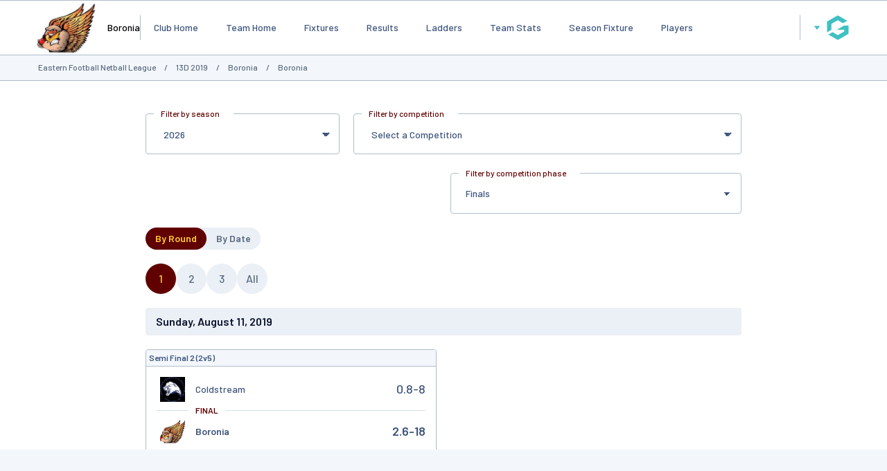

--- FILE ---
content_type: text/html; charset=utf-8
request_url: https://www.google.com/recaptcha/api2/aframe
body_size: 268
content:
<!DOCTYPE HTML><html><head><meta http-equiv="content-type" content="text/html; charset=UTF-8"></head><body><script nonce="WbPwoG6fznKfJvuAJzTJPA">/** Anti-fraud and anti-abuse applications only. See google.com/recaptcha */ try{var clients={'sodar':'https://pagead2.googlesyndication.com/pagead/sodar?'};window.addEventListener("message",function(a){try{if(a.source===window.parent){var b=JSON.parse(a.data);var c=clients[b['id']];if(c){var d=document.createElement('img');d.src=c+b['params']+'&rc='+(localStorage.getItem("rc::a")?sessionStorage.getItem("rc::b"):"");window.document.body.appendChild(d);sessionStorage.setItem("rc::e",parseInt(sessionStorage.getItem("rc::e")||0)+1);localStorage.setItem("rc::h",'1768824604043');}}}catch(b){}});window.parent.postMessage("_grecaptcha_ready", "*");}catch(b){}</script></body></html>

--- FILE ---
content_type: text/javascript
request_url: https://websites.mygameday.app/js/fixtures.js?1715885422
body_size: 738
content:
;(function () {
  function FixCtrl () {
    var vm = this
    var dates = matches.map(function (value) {
      return value['TimeDateRaw'].replace(/ .*$/, '')
    })
    dates = dates.filter(onlyUnique)
    var matchesByDate = {}
    dates.forEach(function (d) {
      var dt = new Date(d)
      var options = {
        weekday: 'long', year: 'numeric', month: 'long', day: 'numeric', timeZone: 'UTC' 
      }
      matchesByDate[d] = {}
      matchesByDate[d]['date_str'] = new Intl.DateTimeFormat("en-US", options).format(dt)
      matchesByDate[d]['matches'] = []
    })

    vm.showLogosHome = {}
    vm.showLogosAway = {}
    vm.showLogos = {}
    matches.forEach(function (r) {
      r.HomeLogo = (r.HomeTeamLogo.length) ? r.HomeTeamLogo : r.HomeClubLogo
      r.AwayLogo = (r.AwayTeamLogo.length) ? r.AwayTeamLogo : r.AwayClubLogo
      r.DetailedResults = decodeURIComponent(r.DetailedResults)
      r.HomeName = decodeURIComponent(r.HomeNameEsc)
      r.AwayName = decodeURIComponent(r.AwayNameEsc)
      r.Venue = decodeURIComponent(r.VenueEsc)
      matchesByDate[r.TimeDateRaw.replace(/ .*$/, '')]['matches'].push(r)
      vm.showLogosHome[r.FixtureID] = (r.HomeLogo.length) ? 1 : 0 // 1
      vm.showLogosAway[r.FixtureID] = (r.AwayLogo.length) ? 1 : 0 // 1
      vm.showLogos[r.FixtureID] = (r.HomeLogo.length && r.AwayLogo.length) ? 1 : 0 // 1
    })

    dates.sort()
    if(window.location.href.includes('past')) {
    dates.sort().reverse()
    }
    vm.dates = dates
    vm.matchesByDate = matchesByDate
    vm.emptyStr = '&nbsp;'
    vm.noscoresObj = {}
    vm.score0Obj = {}
    vm.showStatus = {}

    vm.init = function (data) {
      var mm = data.m
      vm.noscoresObj[mm.FixtureID] = (mm.AwayScore === vm.emptyStr && mm.HomeScore === vm.emptyStr) ? 0 : 1
      vm.score0Obj[mm.FixtureID] = (mm.HomeScore <= 0 && mm.AwayScore <= 0) ? 1 : 0

      if (!vm.noscoresObj[mm.FixtureID] && $('.desktop-site').length) {
        mm.HomeScore = ''
        mm.AwayScore = ''
      }

      if (mm.WinnerID) {
        vm.showStatus[mm.FixtureID] = 2
      }
      else if ((mm.HomeScore === vm.emptyStr) || (mm.AwayScore === vm.emptyStr)) {
        vm.showStatus[mm.FixtureID] = 1
      } else {
        vm.showStatus[mm.FixtureID] = 0
      }
    }

    return vm
  }

  function onlyUnique (value, index, self) {
    return self.indexOf(value) === index
  }

  angular
    .module('App', ['ngSanitize'])
    .config([ '$interpolateProvider',
      function ($interpolateProvider) {
        $interpolateProvider.startSymbol('<%')
        $interpolateProvider.endSymbol('%>')
      }])
    .controller('FixCtrl', FixCtrl)
})()


--- FILE ---
content_type: application/javascript; charset=utf-8
request_url: https://fundingchoicesmessages.google.com/f/AGSKWxXJT1ne4a0AY--PtB1t4O9ivim8VvcE71YOE8nFega3DFhVMgaqsyV2Z4iEqUe8s-2NlEkTx9ypodcywbKDq0FsF6km3RYUub7HChFW7cw2Q0TUJoNYptz_BcxPzKBp8N-zCAL-0V-73Ofsk7w8NLqaIOcI883IJnD--MO5OtQrcGmSFqA8nYPIfoaD/_/adgalleryheader./adscale./rgads./ad_log__ads8.
body_size: -1288
content:
window['8f3e5b00-9e34-41af-8399-0d61be84d793'] = true;

--- FILE ---
content_type: application/x-javascript
request_url: https://passport.mygameday.app//PassportSession/?callback=jQuery224049527107167390994_1768824596961&_=1768824596962
body_size: 145
content:
jQuery224049527107167390994_1768824596961({"name":"","fullname":"","initials":""});


--- FILE ---
content_type: application/x-javascript
request_url: https://websites.mygameday.app/aj_complist.cgi?sID=6044737&c=0-722-12985-xxxcompid-0&selectedComp=511864
body_size: -124
content:
{"errors":[],"data":"<option value =\"0-722-12985-0-0\">Select a Competition</option><option value=\"0-722-12985-656274-0\" >&nbsp;* Premier - Eastland Senior Men</option><option value=\"0-722-12985-656275-0\" >&nbsp;* Premier - Reserve Men</option><option value=\"0-722-12985-656276-0\" >&nbsp;* Premier - U19.5</option><option value=\"0-722-12985-656424-0\" >&nbsp;Deakin Uni Senior Women - Premier Division</option><option value=\"0-722-12985-656423-0\" >&nbsp;Deakin Uni Women - Division 1</option><option value=\"0-722-12985-656422-0\" >&nbsp;Deakin Uni Women - Division 2</option><option value=\"0-722-12985-656421-0\" >&nbsp;Deakin Uni Women - Division 3</option><option value=\"0-722-12985-656273-0\" >&nbsp;Division 1 - Eastland Senior Men</option><option value=\"0-722-12985-656272-0\" >&nbsp;Division 1 - Reserve Men</option><option value=\"0-722-12985-656271-0\" >&nbsp;Division 1 - U19.5</option><option value=\"0-722-12985-656270-0\" >&nbsp;Division 2 - Eastland Senior Men</option><option value=\"0-722-12985-656269-0\" >&nbsp;Division 2 - Reserve Men</option><option value=\"0-722-12985-656268-0\" >&nbsp;Division 2 - U19.5</option><option value=\"0-722-12985-656267-0\" >&nbsp;Division 3 - Eastland Senior Men</option><option value=\"0-722-12985-656266-0\" >&nbsp;Division 3 - Reserve Men</option><option value=\"0-722-12985-656265-0\" >&nbsp;Division 4 - Eastland Senior Men</option>"}